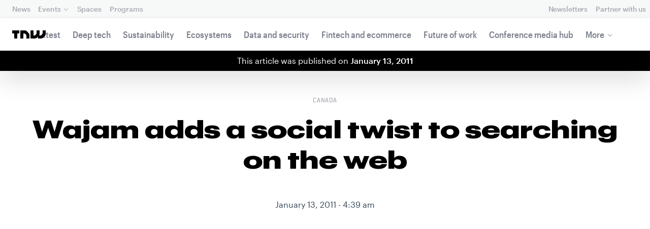

--- FILE ---
content_type: application/javascript
request_url: https://next.tnwcdn.com/assets/next/js/horizontal-scroll.527dc77319.js
body_size: -64
content:
(window.webpackJsonp=window.webpackJsonp||[]).push([[25],{123:function(e,n,i){"use strict";i.r(n);n.default=function(e){var n=e.querySelector(".c-nav__menu"),i=e.querySelector(".c-nav__menuScroller");if(!n)return!1;i.addEventListener("click",(function(e){n.scroll({left:window.innerWidth-24,behavior:"smooth"})})),n.scrollWidth>n.offsetWidth&&e.classList.add("has-fade");var t=!1,r=function(){t||requestAnimationFrame(s),t=!0};n.addEventListener("scroll",r);var s=function(i){e.classList.remove("has-fade"),n.removeEventListener("scroll",r)},o=window.innerWidth,a=!1;window.addEventListener("resize",(function(){if(o==window.innerWidth)return!0;a||(o=window.innerWidth,requestAnimationFrame(d)),a=!0}));var d=function(i){n.scrollLeft=0,e.classList.remove("has-fade"),n.scrollWidth>n.offsetWidth&&e.classList.add("has-fade"),t=!1,n.addEventListener("scroll",r),a=!1}}}}]);